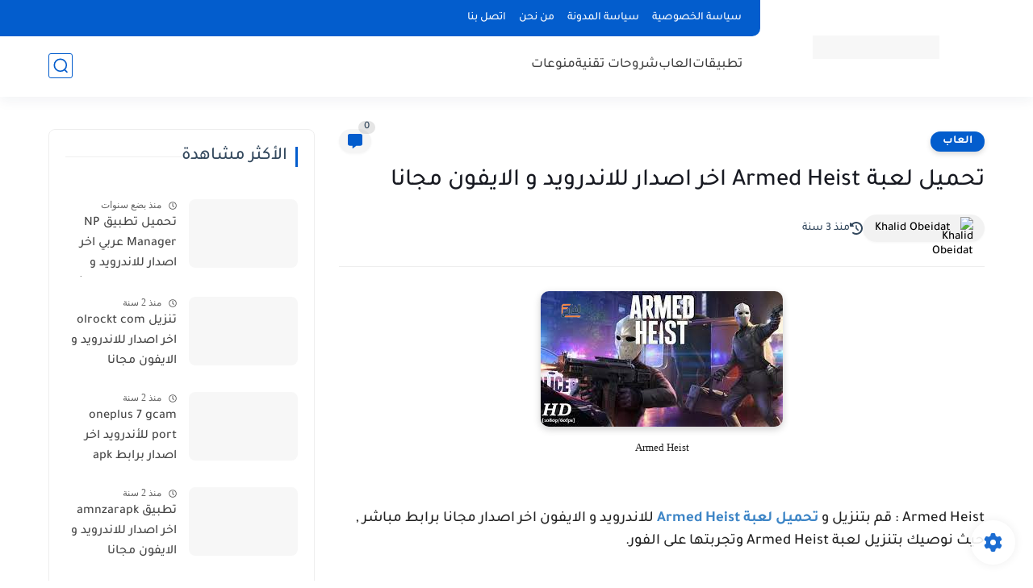

--- FILE ---
content_type: text/html; charset=utf-8
request_url: https://www.google.com/recaptcha/api2/aframe
body_size: 265
content:
<!DOCTYPE HTML><html><head><meta http-equiv="content-type" content="text/html; charset=UTF-8"></head><body><script nonce="9i0U-_SmoFFinOeGwPCWcg">/** Anti-fraud and anti-abuse applications only. See google.com/recaptcha */ try{var clients={'sodar':'https://pagead2.googlesyndication.com/pagead/sodar?'};window.addEventListener("message",function(a){try{if(a.source===window.parent){var b=JSON.parse(a.data);var c=clients[b['id']];if(c){var d=document.createElement('img');d.src=c+b['params']+'&rc='+(localStorage.getItem("rc::a")?sessionStorage.getItem("rc::b"):"");window.document.body.appendChild(d);sessionStorage.setItem("rc::e",parseInt(sessionStorage.getItem("rc::e")||0)+1);localStorage.setItem("rc::h",'1769590843132');}}}catch(b){}});window.parent.postMessage("_grecaptcha_ready", "*");}catch(b){}</script></body></html>